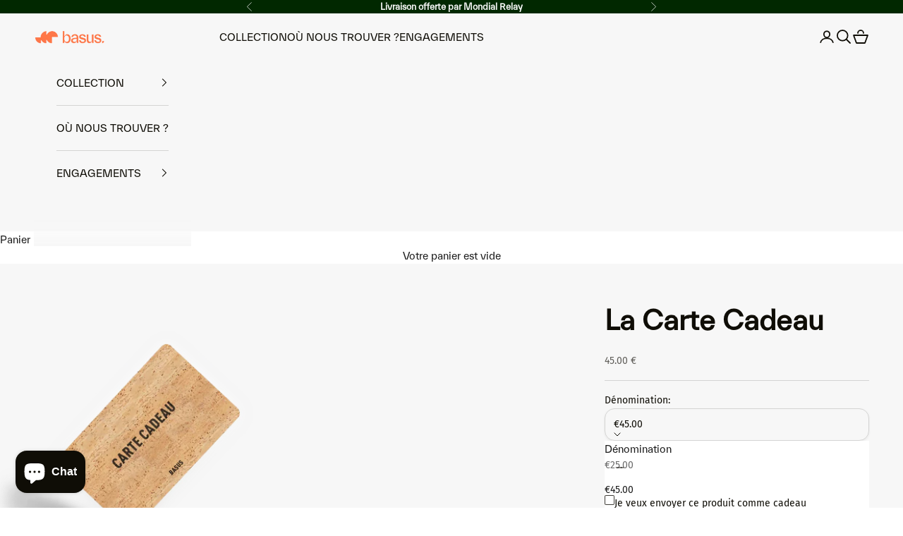

--- FILE ---
content_type: text/css
request_url: https://basus.fr/cdn/shop/t/73/assets/custom.css?v=121375238264729916471760105401
body_size: -148
content:
@media only screen and (max-width: 767px){image-with-text.image-with-text.image-with-text--reverse p.h6 em,image-with-text.image-with-text.image-with-text--reverse p.h6{font-size:7vw;line-height:9vw}section#shopify-section-template--24406122398038__image_with_text_iRFQMP.shopify-section.shopify-section--image-with-text div.prose.text-center.sm\:text-start{border-left:20px solid white;border-right:20px solid white;border-top:20px solid white;border-bottom:2px solid white;background-color:#ff6000;padding:18px;padding-inline-start:0vw!important}div.prose.text-center.sm\:text-start p.h5{font-size:6.5vw!important;line-height:6vw!important}div.color-scheme.color-scheme--scheme-1.color-scheme--bg-c109054e3491b0b6b2f5007c9507b997.bordered-section picture{margin-top:-30px}}@media only screen and (max-width: 767px){div.color-scheme.color-scheme--scheme-1.color-scheme--bg-c109054e3491b0b6b2f5007c9507b997.bordered-section picture{border-top:2px solid white;border-bottom:20px solid white;border-right:20px solid white;border-left:20px solid white}}@media only screen and (max-width: 767px){section#shopify-section-template--24406122398038__image_with_text_iRFQMP.shopify-section.shopify-section--image-with-text div.prose.text-center.sm\:text-start{border:20px solid white;background-color:#ff6000;padding:18px}section#shopify-section-template--24406122398038__image_with_text_iRFQMP.shopify-section.shopify-section--image-with-text div.prose.text-center.sm\:text-start p.h5{font-size:6.5vw!important;line-height:6vw!important}section#shopify-section-template--24406122398038__image_with_text_iRFQMP.shopify-section.shopify-section--image-with-text div.prose.text-center.sm\:text-start p.h5 em{font-size:7vw!important;line-height:6vw!important}}@media only screen and (min-width: 1617px){section#shopify-section-template--24406122398038__rich_text_FhfG7R.shopify-section.shopify-section--rich-text p.h4{font-size:14.3vw!important}}button.header-sidebar__linklist-button.h6,button.header-sidebar__back-button.link-faded.is-divided.text-with-icon.h6,#basus-app-customizer *{font-family:TWKEverett-Regular!important}.bs-swatch-container .alias:before{border-radius:43px!important}
/*# sourceMappingURL=/cdn/shop/t/73/assets/custom.css.map?v=121375238264729916471760105401 */


--- FILE ---
content_type: image/svg+xml
request_url: https://basus.fr/cdn/shop/t/73/assets/checkmark.svg?v=162520665462443980341736764680
body_size: -793
content:
<svg fill="none" xmlns="http://www.w3.org/2000/svg" width="10" height="8" viewBox="0 0 10 8">
  <path d="M1.5 3.5 3.8 6l4.7-5" stroke="#f7f7f7" stroke-width="2"/>
</svg>

--- FILE ---
content_type: image/svg+xml
request_url: https://basus.fr/cdn/shop/t/73/assets/checkmark.svg?v=162520665462443980341736764680
body_size: -1070
content:
<svg fill="none" xmlns="http://www.w3.org/2000/svg" width="10" height="8" viewBox="0 0 10 8">
  <path d="M1.5 3.5 3.8 6l4.7-5" stroke="#f7f7f7" stroke-width="2"/>
</svg>